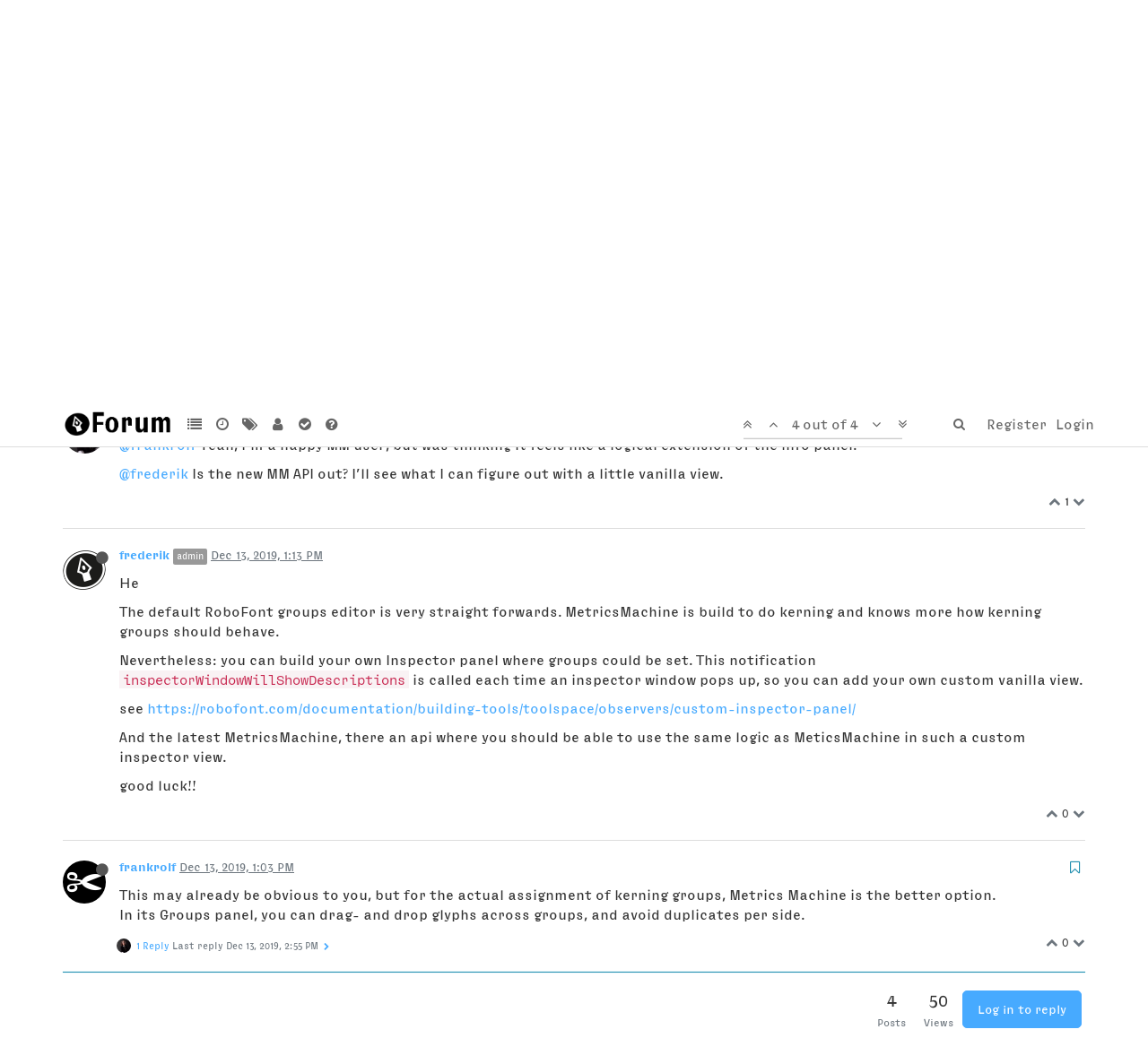

--- FILE ---
content_type: text/plain; charset=UTF-8
request_url: https://forum.robofont.com/socket.io/?EIO=3&transport=polling&t=PlLGobZ
body_size: 112
content:
96:0{"sid":"nst_2PQiBj8WMojsAJvX","upgrades":["websocket"],"pingInterval":25000,"pingTimeout":5000}

--- FILE ---
content_type: text/plain; charset=UTF-8
request_url: https://forum.robofont.com/socket.io/?EIO=3&transport=polling&t=PlLGokF&sid=nst_2PQiBj8WMojsAJvX
body_size: 228
content:
464:430[null,{"postcount":4,"deleted":0,"posts":[],"privileges":{"topics:reply":false,"topics:read":true,"topics:tag":false,"topics:delete":false,"posts:edit":false,"posts:history":false,"posts:delete":false,"posts:view_deleted":false,"read":true,"purge":false,"view_thread_tools":false,"editable":false,"deletable":false,"view_deleted":false,"isAdminOrMod":false,"disabled":0,"tid":761,"uid":0},"postSharing":[],"reputation:disabled":false,"downvote:disabled":false}]